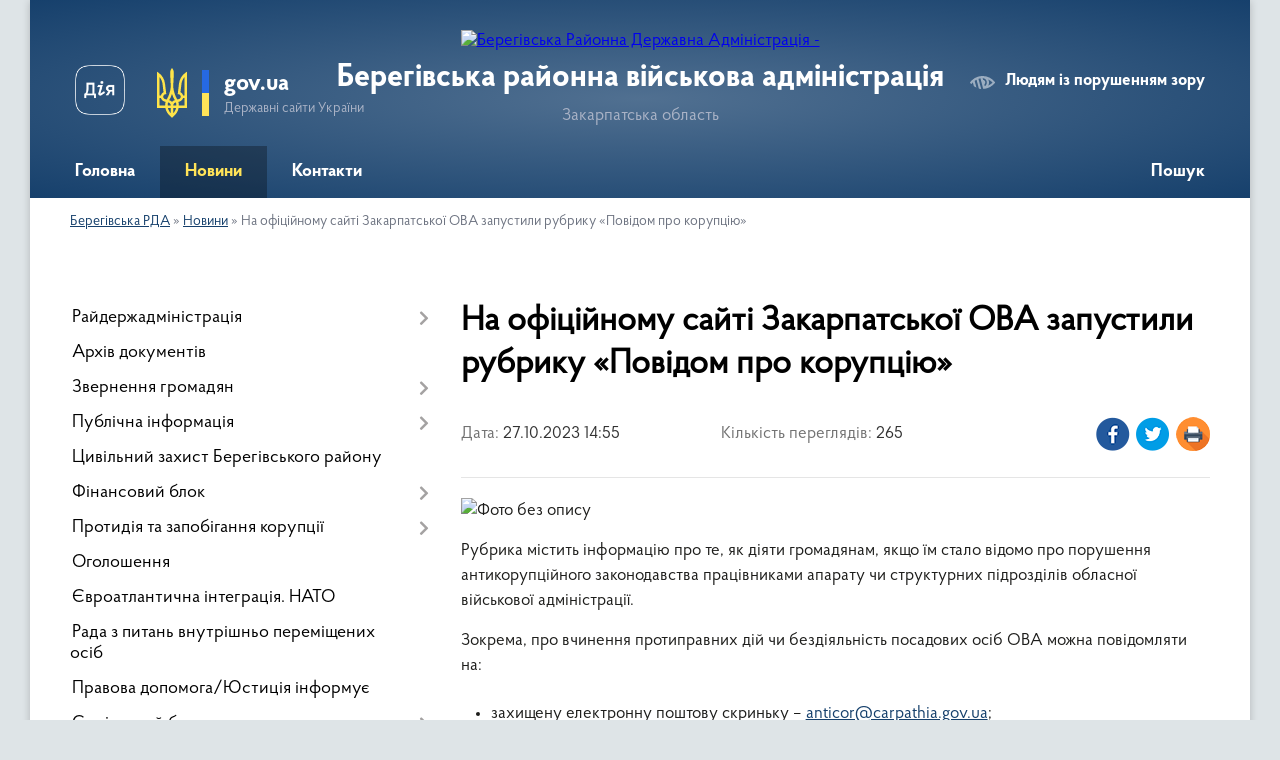

--- FILE ---
content_type: text/html; charset=UTF-8
request_url: https://bereg-rda.gov.ua/news/1698653007/
body_size: 10007
content:
<!DOCTYPE html>
<html lang="uk">
<head>
	<!--[if IE]><meta http-equiv="X-UA-Compatible" content="IE=edge"><![endif]-->
	<meta charset="utf-8">
	<meta name="viewport" content="width=device-width, initial-scale=1">
	<!--[if IE]><script>
		document.createElement('header');
		document.createElement('nav');
		document.createElement('main');
		document.createElement('section');
		document.createElement('article');
		document.createElement('aside');
		document.createElement('footer');
		document.createElement('figure');
		document.createElement('figcaption');
	</script><![endif]-->
	<title>На офіційному сайті Закарпатської ОВА запустили рубрику «Повідом про корупцію» | Берегівська районна військова адміністрація</title>
	<meta name="description" content=". . Рубрика містить інформацію про те, як діяти громадянам, якщо їм стало відомо про порушення антикорупційного законодавства працівниками апарату чи структурних підрозділів обласної військової адміністрації.. . Зокрема, про вчинення протип">
	<meta name="keywords" content="На, офіційному, сайті, Закарпатської, ОВА, запустили, рубрику, «Повідом, про, корупцію», |, Берегівська, районна, військова, адміністрація">

	
		<meta property="og:image" content="https://rada.info/upload/users_files/04053708/2580fea88a59e0e76bc7fc108fe0293a.jpg">
	<meta property="og:image:width" content="1748">
	<meta property="og:image:height" content="1240">
			<meta property="og:title" content="На офіційному сайті Закарпатської ОВА запустили рубрику «Повідом про корупцію»">
				<meta property="og:type" content="article">
	<meta property="og:url" content="https://bereg-rda.gov.ua/news/1698653007/">
		
	<link rel="apple-touch-icon" sizes="57x57" href="https://rda.org.ua/apple-icon-57x57.png">
	<link rel="apple-touch-icon" sizes="60x60" href="https://rda.org.ua/apple-icon-60x60.png">
	<link rel="apple-touch-icon" sizes="72x72" href="https://rda.org.ua/apple-icon-72x72.png">
	<link rel="apple-touch-icon" sizes="76x76" href="https://rda.org.ua/apple-icon-76x76.png">
	<link rel="apple-touch-icon" sizes="114x114" href="https://rda.org.ua/apple-icon-114x114.png">
	<link rel="apple-touch-icon" sizes="120x120" href="https://rda.org.ua/apple-icon-120x120.png">
	<link rel="apple-touch-icon" sizes="144x144" href="https://rda.org.ua/apple-icon-144x144.png">
	<link rel="apple-touch-icon" sizes="152x152" href="https://rda.org.ua/apple-icon-152x152.png">
	<link rel="apple-touch-icon" sizes="180x180" href="https://rda.org.ua/apple-icon-180x180.png">
	<link rel="icon" type="image/png" sizes="192x192"  href="https://rda.org.ua/android-icon-192x192.png">
	<link rel="icon" type="image/png" sizes="32x32" href="https://rda.org.ua/favicon-32x32.png">
	<link rel="icon" type="image/png" sizes="96x96" href="https://rda.org.ua/favicon-96x96.png">
	<link rel="icon" type="image/png" sizes="16x16" href="https://rda.org.ua/favicon-16x16.png">
	<link rel="manifest" href="https://rda.org.ua/manifest.json">
	<meta name="msapplication-TileColor" content="#ffffff">
	<meta name="msapplication-TileImage" content="https://rda.org.ua/ms-icon-144x144.png">
	<meta name="theme-color" content="#ffffff">

	
		<meta name="robots" content="">
	
    <link rel="preload" href="https://rda.org.ua/themes/km2/css/styles_vip.css?v=2.31" as="style">
	<link rel="stylesheet" href="https://rda.org.ua/themes/km2/css/styles_vip.css?v=2.31">
	<link rel="stylesheet" href="https://rda.org.ua/themes/km2/css/123/theme_vip.css?v=1769475484">
	<!--[if lt IE 9]>
	<script src="https://oss.maxcdn.com/html5shiv/3.7.2/html5shiv.min.js"></script>
	<script src="https://oss.maxcdn.com/respond/1.4.2/respond.min.js"></script>
	<![endif]-->
	<!--[if gte IE 9]>
	<style type="text/css">
		.gradient { filter: none; }
	</style>
	<![endif]-->

</head>
<body class="">

	<a href="#top_menu" class="skip-link link" aria-label="Перейти до головного меню (Alt+1)" accesskey="1">Перейти до головного меню (Alt+1)</a>
	<a href="#left_menu" class="skip-link link" aria-label="Перейти до бічного меню (Alt+2)" accesskey="2">Перейти до бічного меню (Alt+2)</a>
    <a href="#main_content" class="skip-link link" aria-label="Перейти до головного вмісту (Alt+3)" accesskey="3">Перейти до текстового вмісту (Alt+3)</a>



	
	<div class="wrap">
		
		<header>
			<div class="header_wrap">
				<div class="logo">
					<a href="https://bereg-rda.gov.ua/" id="logo" class="form_2">
						<img src="https://rada.info/upload/users_files/04053708/gerb/ECAI.png" alt="Берегівська Районна Державна Адміністрація - ">
					</a>
				</div>
				<div class="title">
					<div class="slogan_1">Берегівська районна військова адміністрація</div>
					<div class="slogan_2">Закарпатська область</div>
				</div>
				<div class="gov_ua_block">
					<a class="diia" href="https://diia.gov.ua/" target="_blank" rel="nofollow" title="Державні послуги онлайн"><img src="https://rda.org.ua/themes/km2/img/diia.png" alt="Логотип Diia"></a>
					<img src="https://rda.org.ua/themes/km2/img/gerb.svg" class="gerb" alt="Державний Герб України">
					<span class="devider"></span>
					<div class="title">
						<b>gov.ua</b>
						<span>Державні сайти України</span>
					</div>
				</div>
								<div class="alt_link">
					<a href="#" rel="nofollow" title="Посилання на версію для людей із порушенням зору" tabindex="1" onclick="return set_special('2e9a849a3565890395d9281548b2b1f34f01b6cf');">Людям із порушенням зору</a>
				</div>
								
				<section class="top_nav">
					<nav class="main_menu">
						<ul id="top_menu">
														<li class="">
								<a href="https://bereg-rda.gov.ua/main/"><span>Головна</span></a>
																							</li>
														<li class="active">
								<a href="https://bereg-rda.gov.ua/news/"><span>Новини</span></a>
																							</li>
														<li class=" has-sub">
								<a href="https://bereg-rda.gov.ua/feedback/"><span>Контакти</span></a>
																<button onclick="return show_next_level(this);" aria-label="Показати підменю"></button>
																								<ul>
																		<li>
										<a href="https://bereg-rda.gov.ua/kontakti-11-04-46-02-12-2022/">Контакти</a>
																													</li>
																										</ul>
															</li>
																				</ul>
					</nav>
					&nbsp;
					<button class="menu-button" id="open-button"><i class="fas fa-bars"></i> Меню сайту</button>
					<a href="https://bereg-rda.gov.ua/search/" rel="nofollow" class="search_button">Пошук</a>
				</section>
				
			</div>
		</header>
				
		<section class="bread_crumbs">
		<div xmlns:v="http://rdf.data-vocabulary.org/#"><a href="https://bereg-rda.gov.ua/">Берегівська РДА</a> &raquo; <a href="https://bereg-rda.gov.ua/news/">Новини</a>  &raquo; <span>На офіційному сайті Закарпатської ОВА запустили рубрику «Повідом про корупцію»</span></div>
	</section>
	
	<section class="center_block">
		<div class="row">
			<div class="grid-30 fr">
				<aside>
				
										
					<nav class="sidebar_menu" id="left_menu">
						<ul>
														<li class=" has-sub">
								<a href="https://bereg-rda.gov.ua/rajderzhadministraciya-17-45-11-07-12-2021/"><span>Райдержадміністрація</span></a>
																<button onclick="return show_next_level(this);" aria-label="Показати підменю"></button>
																								<ul>
																		<li class="">
										<a href="https://bereg-rda.gov.ua/kerivnictvo-rda-17-45-37-07-12-2021/"><span>Керівництво</span></a>
																													</li>
																		<li class="">
										<a href="https://bereg-rda.gov.ua/struktura-rda-17-46-05-07-12-2021/"><span>Структура РДА</span></a>
																													</li>
																		<li class="">
										<a href="https://bereg-rda.gov.ua/vakansii-17-47-15-07-12-2021/"><span>Вакансії</span></a>
																													</li>
																		<li class="">
										<a href="https://bereg-rda.gov.ua/zakonodavstvo-pro-derzhavnu-sluzhbu-10-53-24-29-09-2022/"><span>Законодавство про державну службу</span></a>
																													</li>
																		<li class="">
										<a href="https://bereg-rda.gov.ua/ochischennya-vladi-09-29-33-25-01-2024/"><span>Очищення влади</span></a>
																													</li>
																										</ul>
															</li>
														<li class="">
								<a href="https://bereg-rda.gov.ua/docs/"><span>Архів документів</span></a>
																							</li>
														<li class=" has-sub">
								<a href="https://bereg-rda.gov.ua/zvernennya-gromadyan-17-47-42-07-12-2021/"><span>Звернення громадян</span></a>
																<button onclick="return show_next_level(this);" aria-label="Показати підменю"></button>
																								<ul>
																		<li class="">
										<a href="https://bereg-rda.gov.ua/garyachi-linii-17-48-17-07-12-2021/"><span>Гарячі лінії</span></a>
																													</li>
																		<li class="">
										<a href="https://bereg-rda.gov.ua/grafiki-prijomu-gromadyan-17-49-45-07-12-2021/"><span>Графіки прийому громадян</span></a>
																													</li>
																		<li class="">
										<a href="https://bereg-rda.gov.ua/normativni-dokumenti-13-35-43-08-12-2021/"><span>Нормативні документи</span></a>
																													</li>
																		<li class="">
										<a href="https://bereg-rda.gov.ua/uzagalnena-informaciya-13-35-55-08-12-2021/"><span>Узагальнена інформація</span></a>
																													</li>
																										</ul>
															</li>
														<li class=" has-sub">
								<a href="https://bereg-rda.gov.ua/publichna-informaciya-13-36-04-08-12-2021/"><span>Публічна інформація</span></a>
																<button onclick="return show_next_level(this);" aria-label="Показати підменю"></button>
																								<ul>
																		<li class=" has-sub">
										<a href="https://bereg-rda.gov.ua/dostup-do-publichnoi-informacii-13-36-12-08-12-2021/"><span>Доступ до публічної інформації</span></a>
																				<button onclick="return show_next_level(this);" aria-label="Показати підменю"></button>
																														<ul>
																						<li><a href="https://bereg-rda.gov.ua/osnovni-polozhennya-14-06-22-20-07-2023/"><span>Основні положення</span></a></li>
																						<li><a href="https://bereg-rda.gov.ua/gromadskosti-11-02-33-06-10-2022/"><span>Громадськості</span></a></li>
																																</ul>
																			</li>
																		<li class="">
										<a href="https://bereg-rda.gov.ua/zviti-13-36-19-08-12-2021/"><span>Звіти</span></a>
																													</li>
																		<li class="">
										<a href="https://bereg-rda.gov.ua/normativnopravova-baza-13-36-27-08-12-2021/"><span>Нормативно-правова база</span></a>
																													</li>
																		<li class=" has-sub">
										<a href="https://bereg-rda.gov.ua/rozporyadzhennya-ta-doruchennya-golovi-rda-13-38-18-08-12-2021/"><span>Розпорядження та Доручення голови РДА</span></a>
																				<button onclick="return show_next_level(this);" aria-label="Показати підменю"></button>
																														<ul>
																						<li><a href="https://bereg-rda.gov.ua/rozporyadzhennya-beregivskoi-rajonnoi-vijskovoi-administracii-za-2024-rik-10-13-09-08-02-2024/"><span>Розпорядження Берегівської районної військової адміністрації за 2024 рік</span></a></li>
																						<li><a href="https://bereg-rda.gov.ua/rozporyadzhennya-za-2021-rik-15-21-59-04-01-2022/"><span>Розпорядження за 2021 рік</span></a></li>
																						<li><a href="https://bereg-rda.gov.ua/rozporyadzhennya-za-2022-rik-14-57-34-07-02-2022/"><span>Розпорядження за 2022 рік</span></a></li>
																						<li><a href="https://bereg-rda.gov.ua/rozporyadzhennya-beregivskoi-rajonnoi-vijskovoi-administracii-za-2025-rik-16-47-59-25-02-2025/"><span>Розпорядження Берегівської районної військової адміністрації за 2025 рік</span></a></li>
																						<li><a href="https://bereg-rda.gov.ua/rozporyadzhennya-beregivskoi-rajonnoi-vijskovoi-administracii-14-49-32-08-04-2022/"><span>Розпорядження Берегівської районної військової адміністрації 2022</span></a></li>
																						<li><a href="https://bereg-rda.gov.ua/perelik-rozporyadzhen-vidanih-golovoju-beregivskoi-rajonnoi-derzhavnoi-administracii-–-nachalnikom-beregivskoi-derzhavnoi-vijskovoi-administracii-13-19-27-10-02-2023/"><span>Розпорядження Берегівської районної військової адміністрації за 2023 рік</span></a></li>
																																</ul>
																			</li>
																		<li class=" has-sub">
										<a href="https://bereg-rda.gov.ua/spilni-rozporyadzhennya-13-38-31-08-12-2021/"><span>Спільні розпорядження</span></a>
																				<button onclick="return show_next_level(this);" aria-label="Показати підменю"></button>
																														<ul>
																						<li><a href="https://bereg-rda.gov.ua/spilni-rozporyadzhennya-2024-10-16-21-08-02-2024/"><span>Спільні розпорядження 2024</span></a></li>
																						<li><a href="https://bereg-rda.gov.ua/spilni-rozporyadzhennya-2023-16-04-27-09-03-2023/"><span>Спільні розпорядження 2023</span></a></li>
																						<li><a href="https://bereg-rda.gov.ua/spilni-rozporyadzhennya-2022-10-28-34-06-12-2022/"><span>Спільні розпорядження 2022</span></a></li>
																						<li><a href="https://bereg-rda.gov.ua/spilni-rozporyadzhennya-2025-09-57-51-03-04-2025/"><span>Спільні розпорядження 2025</span></a></li>
																																</ul>
																			</li>
																		<li class="">
										<a href="https://bereg-rda.gov.ua/z-metoju-oznajomlennya-gromadskosti-rajonu-10-21-06-24-07-2023/"><span>З метою ознайомлення громадськості району</span></a>
																													</li>
																		<li class=" has-sub">
										<a href="https://bereg-rda.gov.ua/kolektivni-dogovori-ta-ugodi-13-42-06-08-12-2021/"><span>Колективні договори та угоди</span></a>
																				<button onclick="return show_next_level(this);" aria-label="Показати підменю"></button>
																														<ul>
																						<li><a href="https://bereg-rda.gov.ua/za-2021-rik-09-25-27-04-08-2023/"><span>за 2020 - 2021 рік</span></a></li>
																						<li><a href="https://bereg-rda.gov.ua/za-2022-rik-09-25-46-04-08-2023/"><span>за 2022 рік</span></a></li>
																						<li><a href="https://bereg-rda.gov.ua/za-2023-rik-09-26-05-04-08-2023/"><span>за 2023 рік</span></a></li>
																						<li><a href="https://bereg-rda.gov.ua/za-2024-rik-11-20-02-02-01-2024/"><span>за 2024 рік</span></a></li>
																						<li><a href="https://bereg-rda.gov.ua/za-2025-rik-16-45-17-25-04-2025/"><span>за 2025 рік</span></a></li>
																																</ul>
																			</li>
																		<li class="">
										<a href="https://bereg-rda.gov.ua/regulyatorni-akti-13-42-16-08-12-2021/"><span>Регуляторні акти</span></a>
																													</li>
																		<li class="">
										<a href="https://bereg-rda.gov.ua/mistobudivna-dokumentaciya-13-42-27-08-12-2021/"><span>Містобудівна документація</span></a>
																													</li>
																		<li class="">
										<a href="https://bereg-rda.gov.ua/zviti-golovi-rda-13-42-37-08-12-2021/"><span>Звіти голови РДА</span></a>
																													</li>
																		<li class="">
										<a href="https://bereg-rda.gov.ua/gromadske-obgovorennya-17-36-34-07-12-2022/"><span>Громадське обговорення</span></a>
																													</li>
																		<li class=" has-sub">
										<a href="https://bereg-rda.gov.ua/nakazi-13-59-28-06-04-2022/"><span>НАКАЗИ</span></a>
																				<button onclick="return show_next_level(this);" aria-label="Показати підменю"></button>
																														<ul>
																						<li><a href="https://bereg-rda.gov.ua/nakazi-2025-roku-09-46-41-20-06-2025/"><span>НАКАЗИ 2025 року</span></a></li>
																						<li><a href="https://bereg-rda.gov.ua/nakazi-2023-roku-16-12-06-09-03-2023/"><span>НАКАЗИ 2023 року</span></a></li>
																																</ul>
																			</li>
																										</ul>
															</li>
														<li class="">
								<a href="https://bereg-rda.gov.ua/civilnij-zahist-beregivskogo-rajonu-13-38-01-17-07-2023/"><span>Цивільний захист Берегівського району</span></a>
																							</li>
														<li class=" has-sub">
								<a href="https://bereg-rda.gov.ua/finansovij-blok-13-43-01-08-12-2021/"><span>Фінансовий блок</span></a>
																<button onclick="return show_next_level(this);" aria-label="Показати підменю"></button>
																								<ul>
																		<li class="">
										<a href="https://bereg-rda.gov.ua/bjudzhetni-zapiti-dlya-skladannya-proektu-rajonnogo-bjudzhetu-13-43-11-08-12-2021/"><span>Проєкт районного бюджету</span></a>
																													</li>
																		<li class="">
										<a href="https://bereg-rda.gov.ua/finansi-ta-bjudzhet-13-43-21-08-12-2021/"><span>Фінанси та бюджет</span></a>
																													</li>
																		<li class="">
										<a href="https://bereg-rda.gov.ua/derzhavni-zakupivli-13-43-44-08-12-2021/"><span>Державні закупівлі</span></a>
																													</li>
																		<li class="">
										<a href="https://bereg-rda.gov.ua/pasporti-bjudzhetnih-program-13-44-02-08-12-2021/"><span>Паспорти бюджетних програм</span></a>
																													</li>
																										</ul>
															</li>
														<li class=" has-sub">
								<a href="https://bereg-rda.gov.ua/protidiya-ta-zapobigannya-korupcii-13-44-42-08-12-2021/"><span>Протидія та запобігання корупції</span></a>
																<button onclick="return show_next_level(this);" aria-label="Показати підменю"></button>
																								<ul>
																		<li class="">
										<a href="https://bereg-rda.gov.ua/konflikt-interesiv-14-31-31-16-06-2025/"><span>Конфлікт інтересів</span></a>
																													</li>
																		<li class="">
										<a href="https://bereg-rda.gov.ua/novini-13-44-49-08-12-2021/"><span>Новини</span></a>
																													</li>
																		<li class="">
										<a href="https://bereg-rda.gov.ua/normativnopravova-baza-ta-metodichni-rekomendacii-13-44-57-08-12-2021/"><span>Антикорупційне законодавство</span></a>
																													</li>
																		<li class="">
										<a href="https://bereg-rda.gov.ua/povidomlennya-pro-korupciju-13-45-04-08-12-2021/"><span>Повідомлення про корупцію</span></a>
																													</li>
																		<li class="">
										<a href="https://bereg-rda.gov.ua/deklaruvannya-14-22-19-21-03-2023/"><span>Декларування</span></a>
																													</li>
																										</ul>
															</li>
														<li class="">
								<a href="https://bereg-rda.gov.ua/ogoloshennya-13-45-12-08-12-2021/"><span>Оголошення</span></a>
																							</li>
														<li class="">
								<a href="https://bereg-rda.gov.ua/evroatlantichna-integraciya-13-45-22-08-12-2021/"><span>Євроатлантична інтеграція. НАТО</span></a>
																							</li>
														<li class="">
								<a href="https://bereg-rda.gov.ua/rada-z-pitan-vnutrishno-peremischenih-osib-10-04-45-12-09-2024/"><span>Рада з питань внутрішньо переміщених осіб</span></a>
																							</li>
														<li class="">
								<a href="https://bereg-rda.gov.ua/pravova-dopomogajusticiya-informue-13-45-32-08-12-2021/"><span>Правова допомога/Юстиція інформує</span></a>
																							</li>
														<li class=" has-sub">
								<a href="https://bereg-rda.gov.ua/socialnij-blok-13-45-49-08-12-2021/"><span>Соціальний блок</span></a>
																<button onclick="return show_next_level(this);" aria-label="Показати підменю"></button>
																								<ul>
																		<li class="">
										<a href="https://bereg-rda.gov.ua/socialnij-zahist-13-46-00-08-12-2021/"><span>Соціальний захист</span></a>
																													</li>
																		<li class="">
										<a href="https://bereg-rda.gov.ua/novini-socialnogo-zahistu-13-47-05-08-12-2021/"><span>Новини соціального захисту</span></a>
																													</li>
																		<li class="">
										<a href="https://bereg-rda.gov.ua/protidiya-domashnomu-nasilstvu-13-47-17-08-12-2021/"><span>Протидія домашньому насильству</span></a>
																													</li>
																		<li class="">
										<a href="https://bereg-rda.gov.ua/ohorona-zdorov’ya-13-47-33-08-12-2021/"><span>Охорона здоров’я</span></a>
																													</li>
																		<li class="">
										<a href="https://bereg-rda.gov.ua/sluzhba-u-spravah-ditej-13-47-46-08-12-2021/"><span>Служба у справах дітей</span></a>
																													</li>
																		<li class="">
										<a href="https://bereg-rda.gov.ua/pam’yatka-uchasnikam-rosijskoukrainskoi-vijni-13-50-50-10-05-2022/"><span>Пам’ятка учасникам російсько-української війни</span></a>
																													</li>
																		<li class="">
										<a href="https://bereg-rda.gov.ua/zabezpechennya-gendernoi-rivnosti-14-31-44-11-04-2025/"><span>Забезпечення ґендерної рівності</span></a>
																													</li>
																		<li class="">
										<a href="https://bereg-rda.gov.ua/kontaktni-dani-organiv-pensijnogo-fondu-ukraini-12-44-57-18-10-2023/"><span>Контактні дані органів Пенсійного фонду України</span></a>
																													</li>
																		<li class="">
										<a href="https://bereg-rda.gov.ua/pro-zapobigannya-torgivli-ljudmi-09-06-47-14-07-2023/"><span>Про запобігання торгівлі людьми</span></a>
																													</li>
																										</ul>
															</li>
														<li class=" has-sub">
								<a href="https://bereg-rda.gov.ua/viddil-mistobuduvannya-ta-arhitekturi-13-48-00-08-12-2021/"><span>Відділ містобудування та архітектури</span></a>
																<button onclick="return show_next_level(this);" aria-label="Показати підменю"></button>
																								<ul>
																		<li class="">
										<a href="https://bereg-rda.gov.ua/novini-ogoloshennya-13-48-26-08-12-2021/"><span>Новини. Оголошення</span></a>
																													</li>
																		<li class="">
										<a href="https://bereg-rda.gov.ua/reestr-mistobudivnih-umov-ta-obmezhen-13-48-34-08-12-2021/"><span>Реєстр містобудівних умов та обмежень</span></a>
																													</li>
																										</ul>
															</li>
														<li class=" has-sub">
								<a href="https://bereg-rda.gov.ua/strukturni-pidrozdili-informujut-13-49-05-08-12-2021/"><span>Структурні підрозділи інформують</span></a>
																<button onclick="return show_next_level(this);" aria-label="Показати підменю"></button>
																								<ul>
																		<li class="">
										<a href="https://bereg-rda.gov.ua/arhivnij-viddil-13-49-36-08-12-2021/"><span>Архівний відділ</span></a>
																													</li>
																		<li class=" has-sub">
										<a href="https://bereg-rda.gov.ua/novini-ekonomiki-11-22-49-10-12-2021/"><span>Новини економіки</span></a>
																				<button onclick="return show_next_level(this);" aria-label="Показати підменю"></button>
																														<ul>
																						<li><a href="https://bereg-rda.gov.ua/investicijnij-potencial-beregivskogo-rajonu-11-06-24-26-12-2023/"><span>Інвестиційний потенціал Берегівського району</span></a></li>
																																</ul>
																			</li>
																		<li class="">
										<a href="https://bereg-rda.gov.ua/viddil-vedennya-derzhavnogo-reestru-viborciv-11-23-00-10-12-2021/"><span>Відділ ведення Державного реєстру виборців</span></a>
																													</li>
																		<li class=" has-sub">
										<a href="https://bereg-rda.gov.ua/viddil-kulturi-molodi-ta-sportu-13-40-16-04-10-2022/"><span>Відділ з питань освіти</span></a>
																				<button onclick="return show_next_level(this);" aria-label="Показати підменю"></button>
																														<ul>
																						<li><a href="https://bereg-rda.gov.ua/novini-14-32-08-11-04-2023/"><span>Новини</span></a></li>
																						<li><a href="https://bereg-rda.gov.ua/plichoplich-vseukrainski-shkilni-ligi-09-38-30-25-01-2024/"><span>«Пліч-о-пліч всеукраїнські шкільні ліги»</span></a></li>
																																</ul>
																			</li>
																										</ul>
															</li>
														<li class="">
								<a href="https://bereg-rda.gov.ua/velike-budivnictvo-13-49-46-08-12-2021/"><span>Велике будівництво</span></a>
																							</li>
														<li class="">
								<a href="https://bereg-rda.gov.ua/zahist-prav-spozhivachiv-13-49-54-08-12-2021/"><span>Захист прав споживачів</span></a>
																							</li>
														<li class="">
								<a href="https://bereg-rda.gov.ua/upravlinnya-dsns-ukraini-u-zakarpatskij-oblasti-13-50-00-08-12-2021/"><span>Берегівське районне управління ДСНС України</span></a>
																							</li>
														<li class="">
								<a href="https://bereg-rda.gov.ua/prozorist-ta-pidzvitnist-11-35-29-30-11-2023/"><span>Прозорість та підзвітність</span></a>
																							</li>
														<li class="">
								<a href="https://bereg-rda.gov.ua/komisiya-z-obstezhennya-obektiv-neruhomogo-majna-dlya-prozhivannya-vnutrishno-peremischenih-osib-13-53-03-28-07-2025/"><span>Комісія з обстеження об'єктів нерухомого майна для проживання внутрішньо переміщених осіб</span></a>
																							</li>
														<li class="">
								<a href="https://bereg-rda.gov.ua/eksperimentalnij-proekt-schodo-stvorennya-rezervu-pracivnikiv-derzhavnih-organiv-dlya-roboti-na-deokupovanih-teritoriyah-ukraini-14-37-02-11-07-2023/"><span>Експериментальний проект щодо створення резерву працівників державних органів для роботи на деокупованих територіях України</span></a>
																							</li>
													</ul>
						
												
					</nav>

									
											<div class="sidebar_title">Петиції</div>

<div class="petition_block">
	
			<div class="none_petition">Немає петицій, за які можна голосувати</div>
			
					<p><a href="#auth_petition" class="open-popup add_petition btn btn-yellow btn-small btn-block"><i class="fas fa-plus-circle"></i> Створити петицію</a></p>
			
</div>					
					
					
										<div id="banner_block">

						<p><a rel="nofollow" href="https://www.president.gov.ua/" rel="nofollow"><img alt="Фото без опису"  alt="" src="https://rada.info/upload/users_files/04053708/17b9332d54006217b893f9faecd5b709.png" style="width: 250px; height: 138px;" /></a></p>

<p><a rel="nofollow" href="https://www.rada.gov.ua/" rel="nofollow"><img alt="Фото без опису"  alt="" src="https://rada.info/upload/users_files/04053708/864336ff3764df70fedee135dddddd7f.jpg" style="width: 256px; height: 133px;" /></a></p>

<p><a rel="nofollow" href="https://www.kmu.gov.ua/" rel="nofollow"><img alt="Фото без опису"  alt="" src="https://rada.info/upload/users_files/04053708/282b1e90b8319a2ffe6f2547fe231c38.png" style="width: 256px; height: 141px;" /></a></p>

<p><a rel="nofollow" href="https://guide.diia.gov.ua/" rel="nofollow"><img alt="Фото без опису"  alt="" src="https://rada.info/upload/users_files/04053708/39c3b918fb93dfbb426fc7c65bc16638.jpg" style="width: 250px; height: 166px;" /></a></p>

<p><a rel="nofollow" href="http://bereg-rda.pp.ua/"><img alt="Фото без опису"  alt="" src="https://rada.info/upload/users_files/04053708/f0f5623bb2c5475f9ea436714eae6705.png" style="width: 793px; height: 185px;" /></a></p>
						<div class="clearfix"></div>

						
						<div class="clearfix"></div>

					</div>
				
				</aside>
			</div>
			<div class="grid-70" id="main_content">

				<main>

																		<h1>На офіційному сайті Закарпатської ОВА запустили рубрику «Повідом про корупцію»</h1>


<div class="row ">
	<div class="grid-30 one_news_date">
		Дата: <span>27.10.2023 14:55</span>
	</div>
	<div class="grid-30 one_news_count">
		Кількість переглядів: <span>265</span>
	</div>
		<div class="grid-30 one_news_socials">
		<button class="social_share" data-type="fb" aria-label="Поширити новину у Фейсбук"><img src="https://rda.org.ua/themes/km2/img/share/fb.png" alt="Іконка поширення у Фейсбук"></button>
		<button class="social_share" data-type="tw" aria-label="Поширити статтю у Твітер"><img src="https://rda.org.ua/themes/km2/img/share/tw.png" alt="Іконка для поширення у Твітер"></button>
		<button class="print_btn" onclick="window.print();" aria-label="Роздрукувати"><img src="https://rda.org.ua/themes/km2/img/share/print.png" alt="Іконка для друку сторінки"></button>
	</div>
		<div class="clearfix"></div>
</div>

<hr>

<p><img alt="Фото без опису"  alt="" src="https://rada.info/upload/users_files/04053708/2580fea88a59e0e76bc7fc108fe0293a.jpg" style="width: 1748px; height: 1240px;" /></p>

<p>Рубрика містить інформацію про те, як діяти громадянам, якщо їм стало відомо про порушення антикорупційного законодавства працівниками апарату чи структурних підрозділів обласної військової адміністрації.</p>

<p>Зокрема, про вчинення протиправних дій чи бездіяльність посадових осіб ОВА можна повідомляти на:</p>

<ul>
	<li>захищену електронну поштову скриньку &ndash;&nbsp;<a href="mailto:anticor@carpathia.gov.ua">anticor@carpathia.gov.ua</a>;</li>
	<li>окрему спеціальну телефонну лінію &ndash; (0312) 616925 (понеділок &ndash; п&rsquo;ятниця з 08.00 до 17.00, перерва &ndash; з 12.00 до 13.00).</li>
</ul>

<p>Також у цьому розділі можна завантажити зразок письмового повідомлення про корупцію або ж заповнити електронну форму для відправлення відповідного звернення-повідомлення. Згідно з законодавством України викривачі та їхні близькі перебувають під захистом держави.</p>

<p>Цю рубрику на сайті запустили в межах президентського проєкту &laquo;Прозорість та підзвітність&raquo;. Невдовзі вони також з&rsquo;являться й на офіційних сайтах районних військових адміністрацій.</p>
<div class="clearfix"></div>

<hr>



<p><a href="https://bereg-rda.gov.ua/news/" class="btn btn-grey" title="Повернутись до списку статей даного розділу">&laquo; повернутися</a></p>											
				</main>
				
			</div>
			<div class="clearfix"></div>
		</div>
	</section>
	
	
	<footer>
		
		<div class="row">
			<div class="grid-40 socials">
				<p>
					<a href="https://rda.org.ua/rss/123/" rel="nofollow" target="_blank" title="RSS-стрічка сайту"><i class="fas fa-rss"></i></a>
					<i class="fab fa-twitter"></i>					<i class="fab fa-instagram"></i>					<a href="https://www.facebook.com/beregrda" rel="nofollow" target="_blank" title="Сторінка у Facebook"><i class="fab fa-facebook-f"></i></a>					<i class="fab fa-youtube"></i>					<i class="fab fa-telegram"></i>					<a href="https://bereg-rda.gov.ua/sitemap/" title="Мапа сайту"><i class="fas fa-sitemap"></i></a>
				</p>
				<p class="copyright">Берегівська РДА - 2021-2026 &copy; Весь контент доступний за ліцензією <a href="https://creativecommons.org/licenses/by/4.0/deed.uk" target="_blank" rel="nofollow">Creative Commons Attribution 4.0 International License</a>, якщо не зазначено інше.</p>
			</div>
			<div class="grid-20 developers">
				<a href="https://vlada.ua/" rel="nofollow" target="_blank" title="Посилання на платформу, на якій зроблено сайт"><img src="https://rda.org.ua/themes/km2/img/vlada_online.svg?v=ua" class="svg" alt="Логотип Vlada.UA"></a><br>
				<span>офіційні сайти &laquo;під ключ&raquo;</span><br>
				для органів державної влади
			</div>
			<div class="grid-40 admin_auth_block">
								<p class="first"><a href="#" rel="nofollow" class="alt_link" title="Версія для людей із порушенням зору" onclick="return set_special('2e9a849a3565890395d9281548b2b1f34f01b6cf');">Людям із порушенням зору</a></p>
				<p><a href="#auth_block" class="open-popup" title="Авторизація для адміністратора"><i class="fa fa-lock"></i></a></p>
				<p class="sec"><a href="#auth_block" class="open-popup" title="Авторизація для адміністратора">Вхід для адміністратора</a></p>
				<div id="google_translate_element" style="text-align: left;width: 202px;float: right;margin-top: 13px;"></div>
							</div>
			<div class="clearfix"></div>
		</div>

	</footer>

	</div>

		
	


<a href="#" id="Go_Top"><i class="fas fa-angle-up"></i></a>
<a href="#" id="Go_Top2"><i class="fas fa-angle-up"></i></a>

<script type="text/javascript" src="https://rda.org.ua/themes/km2/js/jquery-3.6.3.min.js"></script>
<script type="text/javascript" src="https://rda.org.ua/themes/km2/js/jquery-migrate-3.4.0.min.js"></script>
<script type="text/javascript" src="https://rda.org.ua/themes/km2/js/flickity.pkgd.min.js"></script>
<script type="text/javascript" src="https://rda.org.ua/themes/km2/js/flickity-imagesloaded.js"></script>
<script type="text/javascript">
	$(document).ready(function(){
		$(".main-carousel .carousel-cell.not_first").css("display", "block");
	});
</script>
<script type="text/javascript" src="https://rda.org.ua/themes/km2/js/icheck.min.js"></script>
<script type="text/javascript" src="https://rda.org.ua/themes/km2/js/superfish.min.js?v=1769475484"></script>



<script type="text/javascript" src="https://rda.org.ua/themes/km2/js/functions_unpack.js?v=2.31"></script>
<script type="text/javascript" src="https://rda.org.ua/themes/km2/js/hoverIntent.js"></script>
<script type="text/javascript" src="https://rda.org.ua/themes/km2/js/jquery.magnific-popup.min.js"></script>
<script type="text/javascript" src="https://rda.org.ua/themes/km2/js/jquery.mask.min.js"></script>


<script type="text/javascript" src="//translate.google.com/translate_a/element.js?cb=googleTranslateElementInit"></script>
<script type="text/javascript">
	function googleTranslateElementInit() {
		new google.translate.TranslateElement({
			pageLanguage: 'uk',
			includedLanguages: 'de,en,es,fr,pl',
			layout: google.translate.TranslateElement.InlineLayout.SIMPLE,
			gaTrack: true,
			gaId: 'UA-71656986-1'
		}, 'google_translate_element');
	}
</script>

<!-- Global site tag (gtag.js) - Google Analytics --> <script async src="https://www.googletagmanager.com/gtag/js?id=UA-143538081-1"></script> <script>   window.dataLayer = window.dataLayer || [];   function gtag(){dataLayer.push(arguments);}   gtag('js', new Date());    gtag('config', 'UA-143538081-1'); </script>



<div style="display: none;">
				<div id="get_gromada_ban" class="dialog-popup s">

	<div class="logo"><img src="https://rda.org.ua/themes/km2/img/logo.svg" class="svg"></div>
    <h4>Код для вставки на сайт</h4>
	
    <div class="form-group">
        <img src="//rda.org.ua/gromada_orgua_88x31.png">
    </div>
    <div class="form-group">
        <textarea id="informer_area" class="form-control"><a href="https://rda.org.ua/" target="_blank"><img src="https://rda.org.ua/gromada_orgua_88x31.png" alt="rda.org.ua - веб сайти РДА України" /></a></textarea>
    </div>
	
</div>		<div id="auth_block" class="dialog-popup s">

	<div class="logo"><img src="https://rda.org.ua/themes/km2/img/logo.svg" class="svg"></div>
    <h4>Вхід для адміністратора</h4>
    <form action="//rda.org.ua/n/actions/" method="post">

		
        
        <div class="form-group">
            <label class="control-label" for="login">Логін: <span>*</span></label>
            <input type="text" class="form-control" name="login" id="login" value="" required>
        </div>
        <div class="form-group">
            <label class="control-label" for="password">Пароль: <span>*</span></label>
            <input type="password" class="form-control" name="password" id="password" value="" required>
        </div>
        <div class="form-group center">
            <input type="hidden" name="object_id" value="123">
			<input type="hidden" name="back_url" value="https://bereg-rda.gov.ua/news/1698653007/">
            <button type="submit" class="btn btn-yellow" name="pAction" value="login_as_admin_temp">Авторизуватись</button>
        </div>
		

    </form>

</div>


		
					
									<div id="auth_petition" class="dialog-popup s">

	<div class="logo"><img src="https://rda.org.ua/themes/km2/img/logo.svg" class="svg"></div>
    <h4>Авторизація в системі електронних петицій</h4>
    <form action="//rda.org.ua/n/actions/" method="post">

		
        
        <div class="form-group">
            <input type="email" class="form-control" name="petition_login" id="petition_login" value="" placeholder="Email: *" autocomplete="off" required>
        </div>
        <div class="form-group">
            <input type="password" class="form-control" name="petition_password" id="petition_password" placeholder="Пароль: *" value="" autocomplete="off" required>
        </div>
		
        <div class="form-group center">
            <input type="hidden" name="petition_id" value="">
			
            <input type="hidden" name="gromada_id" value="123">
			<input type="hidden" name="back_url" value="https://bereg-rda.gov.ua/news/1698653007/">
			
            <button type="submit" class="btn btn-yellow" name="pAction" value="login_as_petition">Авторизуватись</button>
        </div>
        <div class="form-group center">
			Забулись пароль? <a class="open-popup" href="#forgot_password">Система відновлення пароля</a>
		</div>
        <div class="form-group center">
			Ще не зареєстровані? <a class="open-popup" href="#reg_petition">Реєстрація</a>
		</div>

    </form>

</div>


			<div id="reg_petition" class="dialog-popup">

	<div class="logo"><img src="https://rda.org.ua/themes/km2/img/logo.svg" class="svg"></div>
    <h4>Реєстрація в системі електронних петицій</h4>
    <form action="//rda.org.ua/n/actions/" method="post">

		
			
        <div class="row">
            <div class="grid-100">
                <div class="form-group">
					<label class="control-label" for="r_surname">Прізвище: <span>*</span></label>
                    <input type="text" class="form-control" name="registration_surname" id="r_surname" value="" required>
                </div>
            </div>
            <div class="grid-50">
                <div class="form-group">
					<label class="control-label" for="r_name">Ім'я: <span>*</span></label>
                    <input type="text" class="form-control" name="registration_name" id="r_name" value="" required>
                </div>
            </div>
            <div class="grid-50">
                <div class="form-group">
					<label class="control-label" for="r_lastname">По-батькові: <span>*</span></label>
                    <input type="text" class="form-control" name="registration_lastname" id="r_lastname" value="" required>
                </div>
            </div>
            <div class="clearfix"></div>
        </div>

		<hr>
		
		<div class="row">
            <div class="grid-50">
				<div class="form-group">
					<label class="control-label" for="r_email">Адреса E-mail: <span>*</span></label>
					<input type="email" class="form-control" name="registration_email" id="r_email" value="" required>
				</div>
								<p style="color: #856404; font-size: 12px; margin-top: -15px;">Буде надіслано електронний лист із підтвердженням</p>
							</div>
            <div class="grid-50">
				<div class="form-group">
					<label class="control-label" for="r_phone">Номер телефону: <span>*</span></label>
					<input type="tel" class="form-control phone_mask" name="registration_phone" id="r_phone" value="" placeholder="+38(0XX)XXX-XX-XX" required>
				</div>
								<p style="color: #856404; font-size: 12px; margin-top: -15px;">Потребує підтвердження через SMS</p>
							</div>
            <div class="clearfix"></div>
		</div>

		<hr>
		
		<div class="row">
            <div class="grid-50">
				<div class="form-group">
					<label class="control-label" for="r_password">Пароль: <span>*</span></label>
					<input type="password" class="form-control" name="registration_password" id="r_password" value="" placeholder="мінімум 6 символів" required>
				</div>
							</div>
            <div class="grid-50">
				<div class="form-group">
					<label class="control-label" for="r_password2">Повторіть пароль: <span>*</span></label>
					<input type="password" class="form-control" name="registration_password2" id="r_password2" value="" placeholder="Введіть пароль ще раз *" required>
				</div>
							</div>
            <div class="clearfix"></div>
		</div>

        <div class="form-group">
            <label>
                <input type="checkbox" name="confirm_confidential" value="y" required> - надаю згоду на обробку персональних даних
            </label>
        </div>
		

        <div class="form-group center">
            <input type="hidden" name="petition_id" value="">
			
            <input type="hidden" name="gromada_id" value="123">
			<input type="hidden" name="back_url" value="https://bereg-rda.gov.ua/news/1698653007/">
			
			<button type="submit" name="pAction" value="reg_as_petition" class="btn btn-yellow">Зареєструватись</button>
		</div>
        <div class="form-group center">
			Вже зареєстровані? <a class="open-popup" href="#auth_petition">Увійти</a>
		</div>

    </form>

</div>


			<div id="forgot_password" class="dialog-popup s">

	<div class="logo"><img src="https://rda.org.ua/themes/km2/img/logo.svg" class="svg"></div>
    <h4>Відновлення забутого пароля</h4>
    <form action="//rda.org.ua/n/actions/" method="post">

		
        
        <div class="form-group">
            <input type="email" class="form-control" name="forgot_email" value="" placeholder="Email зареєстрованого користувача" required>
        </div>	
		
        <div class="form-group">
			<img id="forgot_img_captcha" src="//rda.org.ua/upload/pre_captcha.png">
		</div>
		
        <div class="form-group">
            <label class="control-label" for="forgot_captcha">Результат арифм. дії: <span>*</span></label>
            <input type="text" class="form-control" name="forgot_captcha" id="forgot_captcha" value="" style="max-width: 120px; margin: 0 auto;" required>
        </div>
        <div class="form-group center">
			<input type="hidden" name="captcha_code" id="forgot_captcha_code" value="f37ebfad2f20b9177f1f4a5ee2a75f82">
            <input type="hidden" name="gromada_id" value="123">
			
            <button type="submit" class="btn btn-yellow" name="pAction" value="forgot_password_from_gromada">Відновити пароль</button>
        </div>
        <div class="form-group center">
			Згадали авторизаційні дані? <a class="open-popup" href="#auth_petition">Авторизуйтесь</a>
		</div>

    </form>

</div>

<script type="text/javascript">
    $(document).ready(function() {
        
		$("#forgot_img_captcha").on("click", function() {
			var captcha_code = $("#forgot_captcha_code").val();
			var current_url = document.location.protocol +"//"+ document.location.hostname + document.location.pathname;
			$("#forgot_img_captcha").attr("src", "https://vlada.ua/ajax/?gAction=get_captcha_code&cc="+captcha_code+"&cu="+current_url+"&"+Math.random());
			return false;
		});
		
		
			
			
		
    });
</script>															
																																						
	</div>
</body>
</html>